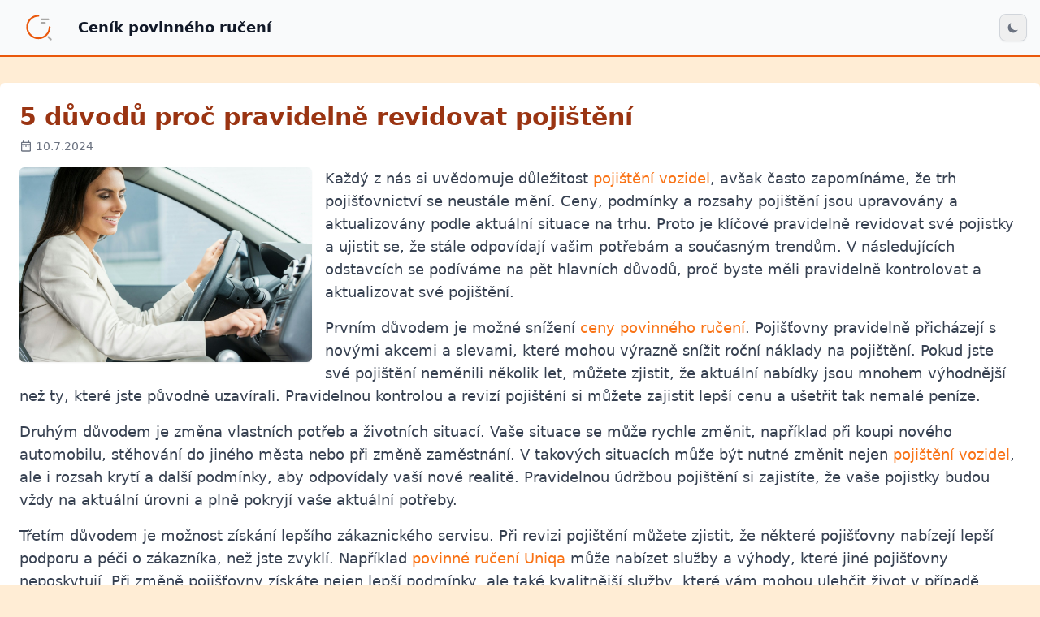

--- FILE ---
content_type: text/html
request_url: http://cenik-povinne-ruceni.eu/5-duvodu-proc-pravidelne-revidovat-pojisteni.html
body_size: 5139
content:
<!DOCTYPE html>
<html lang="cs">

<head>
    <meta charset="UTF-8">
    <meta name="viewport" content="width=device-width, initial-scale=1.0">
    <meta name="description" content="Každý z nás si uvědomuje důležitost pojištění vozidel, avšak často zapomínáme, že trh pojišťovnictví se neustále mění. Ceny, podmínky a ...">
    <meta name="keywords" content="pojištění vozidel, ceny povinného ručení, povinné ručení Uniqa, povinné ručení Česká pojišťovna">
    <title>5 důvodů proč pravidelně revidovat pojištění - Ceník povinného ručení</title>
    <link rel="apple-touch-icon" sizes="180x180" href="/site/apple-touch-icon.png">
    <link rel="icon" type="image/png" sizes="32x32" href="/site/favicon-32x32.png">
    <link rel="icon" type="image/png" sizes="16x16" href="/site/favicon-16x16.png">
    <link rel="manifest" href="/site/site.webmanifest">
    <link rel="preload" as="style" href="/site/app.css" />
    <link rel="stylesheet" as="style" href="/site/app.css" />
    <!-- Google Tag Manager -->
    <script>
        (function(w, d, s, l, i) {
            w[l] = w[l] || [];
            w[l].push({
                'gtm.start': new Date().getTime(),
                event: 'gtm.js'
            });
            var f = d.getElementsByTagName(s)[0],
                j = d.createElement(s),
                dl = l != 'dataLayer' ? '&l=' + l : '';
            j.async = true;
            j.src = 'https://www.googletagmanager.com/gtm.js?id=' + i + dl;
            f.parentNode.insertBefore(j, f);
        })(window, document, 'script', 'dataLayer', 'GTM-KBD5J52N');
    </script>
    <!-- End Google Tag Manager -->

    <!--
        @   vite(['resources/css/app.css','resources/js/app.js'])
    <link rel="modulepreload" href="/site/app.js" />
    <link rel="module" href="/site/app.js" />
     -->
    <style>
        body {
            min-height: 100vh;
            display: flex;
            flex-direction: column;
        }

        main {
            flex: 1;
        }
    </style>
</head>

<body class="bg-primary-100 text-gray-900 dark:bg-gray-900 dark:text-gray-100">
    <!-- Google Tag Manager (noscript) -->
    <noscript><iframe src="https://www.googletagmanager.com/ns.html?id=GTM-KBD5J52N" height="0" width="0" style="display:none;visibility:hidden"></iframe></noscript>

    <!-- Záhlaví -->
    <nav class="bg-gray-50 border-b-2 border-primary-600 dark:border-primary-800 px-2 sm:px-4 py-2.5 dark:bg-gray-800">
        <div class="container mx-auto flex flex-wrap items-center justify-between">
            <a href="/" class="flex">
                <img class="h-12 p-2 rounded-md dark:bg-primary-100" alt="Ceník povinného ručení" src="https://images.frendo.cz/storage/images/sites/logos/cenik-povinne-ruceni-eu.svg">
                <span class="ml-4 self-center text-lg font-semibold whitespace-nowrap dark:text-white">Ceník povinného ručení</span>
            </a>
            <div class="flex md:order-2">
                <!-- Dark mode switcher -->
                <button id="theme-toggle" type="button" class="text-gray-500 dark:text-gray-400 border border-gray-300 shadow-sm dark:border-gray-700 hover:bg-gray-100 dark:hover:bg-gray-700 focus:outline-none focus:ring-gray-200 dark:focus:ring-gray-700 rounded-lg text-sm p-2">
                    <svg id="theme-toggle-light-icon" class="hidden w-4 h-4" fill="currentColor" viewBox="0 0 20 20" xmlns="http://www.w3.org/2000/svg">
                        <path d="M17.293 13.293A8 8 0 016.707 2.707a8.001 8.001 0 1010.586 10.586z"></path>
                    </svg>
                    <svg id="theme-toggle-dark-icon" class="hidden w-4 h-4" fill="currentColor" viewBox="0 0 20 20" xmlns="http://www.w3.org/2000/svg">
                        <path d="M10 2a1 1 0 011 1v1a1 1 0 11-2 0V3a1 1 0 011-1zm4 8a4 4 0 11-8 0 4 4 0 018 0zm-.464 4.95l.707.707a1 1 0 001.414-1.414l-.707-.707a1 1 0 00-1.414 1.414zm2.12-10.607a1 1 0 010 1.414l-.706.707a1 1 0 11-1.414-1.414l.707-.707a1 1 0 011.414 0zM17 11a1 1 0 100-2h-1a1 1 0 100 2h1zm-7 4a1 1 0 011 1v1a1 1 0 11-2 0v-1a1 1 0 011-1zM5.05 6.464A1 1 0 106.465 5.05l-.708-.707a1 1 0 00-1.414 1.414l.707.707zm1.414 8.486l-.707.707a1 1 0 01-1.414-1.414l.707-.707a1 1 0 011.414 1.414zM4 11a1 1 0 100-2H3a1 1 0 000 2h1z" fill-rule="evenodd" clip-rule="evenodd"></path>
                    </svg>
                </button>

                <!-- Collapse menu -->
                <!--
                <button data-collapse-toggle="mobile-menu-4" type="button" class="md:hidden text-gray-500 hover:bg-gray-100 focus:outline-none focus:ring-2 focus:ring-gray-200 rounded-lg text-sm p-2 inline-flex items-center dark:text-gray-400 dark:hover:bg-gray-700 dark:focus:ring-gray-600" aria-controls="mobile-menu-4" aria-expanded="false">
                    <span class="sr-only">Open main menu</span>
                    <svg class="w-6 h-6" fill="currentColor" viewBox="0 0 20 20" xmlns="http://www.w3.org/2000/svg">
                        <path fill-rule="evenodd" d="M3 5a1 1 0 011-1h12a1 1 0 110 2H4a1 1 0 01-1-1zM3 10a1 1 0 011-1h12a1 1 0 110 2H4a1 1 0 01-1-1zM3 15a1 1 0 011-1h12a1 1 0 110 2H4a1 1 0 01-1-1z" clip-rule="evenodd"></path>
                    </svg>
                    <svg class="hidden w-6 h-6" fill="currentColor" viewBox="0 0 20 20" xmlns="http://www.w3.org/2000/svg">
                        <path fill-rule="evenodd" d="M4.293 4.293a1 1 0 011.414 0L10 8.586l4.293-4.293a1 1 0 111.414 1.414L11.414 10l4.293 4.293a1 1 0 01-1.414 1.414L10 11.414l-4.293 4.293a1 1 0 01-1.414-1.414L8.586 10 4.293 5.707a1 1 0 010-1.414z" clip-rule="evenodd"></path>
                    </svg>
                </button>
                -->
            </div>
            <div class="hidden md:flex justify-between items-center w-full md:w-auto md:order-1" id="mobile-menu-4">
                <ul class="flex-col md:flex-row flex md:space-x-8 mt-4 md:mt-0 md:text-sm md:font-medium">
                    <!-- Položky menu -->
                    <!-- 
                                        -->
                </ul>
            </div>
        </div>
    </nav>

    <script>
        var themeToggleDarkIcon = document.getElementById("theme-toggle-dark-icon");
        var themeToggleLightIcon = document.getElementById("theme-toggle-light-icon");
        var themeToggleBtn = document.getElementById("theme-toggle");

        localStorage.setItem("color-theme", "dark");
        // Change the icons inside the button based on previous settings
        if (
            localStorage.getItem("color-theme") === "dark" ||
            (!("color-theme" in localStorage) && window.matchMedia("(prefers-color-scheme: dark)").matches)
        ) {
            document.documentElement.classList.add("dark");
            themeToggleLightIcon.classList.remove("hidden");
        } else {
            document.documentElement.classList.remove("dark");
            themeToggleDarkIcon.classList.remove("hidden");
        }

        themeToggleBtn.addEventListener("click", function() {
            // toggle icons inside button
            themeToggleDarkIcon.classList.toggle("hidden");
            themeToggleLightIcon.classList.toggle("hidden");

            // if set via local storage previously
            if (localStorage.getItem("color-theme")) {
                if (localStorage.getItem("color-theme") === "light") {
                    document.documentElement.classList.add("dark");
                    localStorage.setItem("color-theme", "dark");
                } else {
                    document.documentElement.classList.remove("dark");
                    localStorage.setItem("color-theme", "light");
                }

                // if NOT set via local storage previously
            } else {
                if (document.documentElement.classList.contains("dark")) {
                    document.documentElement.classList.remove("dark");
                    localStorage.setItem("color-theme", "light");
                } else {
                    document.documentElement.classList.add("dark");
                    localStorage.setItem("color-theme", "dark");
                }
            }
        });
    </script>

    <main class="container mx-auto md:my-8 md:p-6 bg-white md:shadow-md md:rounded-md bg-white dark:bg-gray-800">
        <div class="flex flex-col md:flex-row">
            <!-- Main content column -->
            <section class="w-full order-2 md:order-1">

                <article class="p-4 md:p-0 mb-8">
                    <h1 class="text-2xl md:text-3xl font-bold text-primary-800 dark:text-primary-300 mb-2">
                        <a href="/5-duvodu-proc-pravidelne-revidovat-pojisteni.html">5 důvodů proč pravidelně revidovat pojištění</a>
                    </h1>
                    <div class="flex items-center text-sm text-gray-500 dark:text-gray-400 mb-4">
                        <svg class="w-4 h-4 mr-1" fill="currentColor" viewBox="0 0 24 24" xmlns="http://www.w3.org/2000/svg">
                            <path d="M7 11H9V13H7V11ZM11 11H13V13H11V11ZM15 11H17V13H15V11ZM19 4H18V2H16V4H8V2H6V4H5C3.9 4 3 4.9 3 6V20C3 21.1 3.9 22 5 22H19C20.1 22 21 21.1 21 20V6C21 4.9 20.1 4 19 4ZM19 20H5V10H19V20ZM19 8H5V6H19V8Z" />
                        </svg>
                        10.7.2024
                    </div>
                    <img src="https://images.frendo.cz/storage/images/QpqbLURxC4Y.jpg" alt="5 důvodů proč pravidelně revidovat pojištění" class="w-full md:w-auto md:mr-4 min-w-60 h-auto max-h-60 float-left object-cover mb-4 rounded-md shadow-sm">
                    <p>Každý z nás si uvědomuje důležitost <a href='https://povinne-ruceni-nejlevnejsi.cz/jak-snizit-cenu-pojistky-auta.html'>pojištění vozidel</a>, avšak často zapomínáme, že trh pojišťovnictví se neustále mění. Ceny, podmínky a rozsahy pojištění jsou upravovány a aktualizovány podle aktuální situace na trhu. Proto je klíčové pravidelně revidovat své pojistky a ujistit se, že stále odpovídají vašim potřebám a současným trendům. V následujících odstavcích se podíváme na pět hlavních důvodů, proč byste měli pravidelně kontrolovat a aktualizovat své pojištění.</p><p>Prvním důvodem je možné snížení <a href='https://povinne-ruceni-nejlevnejsi.cz/jak-snizit-cenu-pojistky-auta.html'>ceny povinného ručení</a>. Pojišťovny pravidelně přicházejí s novými akcemi a slevami, které mohou výrazně snížit roční náklady na pojištění. Pokud jste své pojištění neměnili několik let, můžete zjistit, že aktuální nabídky jsou mnohem výhodnější než ty, které jste původně uzavírali. Pravidelnou kontrolou a revizí pojištění si můžete zajistit lepší cenu a ušetřit tak nemalé peníze.</p><p>Druhým důvodem je změna vlastních potřeb a životních situací. Vaše situace se může rychle změnit, například při koupi nového automobilu, stěhování do jiného města nebo při změně zaměstnání. V takových situacích může být nutné změnit nejen <a href='https://pojisteni-direct.cz/jak-zrusit-povinne-ruceni-u-kooperativy.html'>pojištění vozidel</a>, ale i rozsah krytí a další podmínky, aby odpovídaly vaší nové realitě. Pravidelnou údržbou pojištění si zajistíte, že vaše pojistky budou vždy na aktuální úrovni a plně pokryjí vaše aktuální potřeby.</p><p>Třetím důvodem je možnost získání lepšího zákaznického servisu. Při revizi pojištění můžete zjistit, že některé pojišťovny nabízejí lepší podporu a péči o zákazníka, než jste zvyklí. Například <a href='https://www.srovnavac.cz/povinne-ruceni/uniqa'>povinné ručení Uniqa</a> může nabízet služby a výhody, které jiné pojišťovny neposkytují. Při změně pojišťovny získáte nejen lepší podmínky, ale také kvalitnější služby, které vám mohou ulehčit život v případě pojistné události.</p><p>Čtvrtým důvodem je ochrana před riziky, která mohou být dosud nezakrytá. Pravidelnou kontrolou pojištění můžete objevit mezery nebo nedostatky ve vašem stávajícím pojištění. Například můžete zjistit, že vaše <a href='https://www.srovnavac.cz/povinne-ruceni/generali-ceska-pojistovna'>povinné ručení Česká pojišťovna</a> neobsahuje některé klíčové krytí, které byste v případě nehody potřebovali. Aktualizací a doplněním pojistky se můžete vyhnout nepříjemným překvapením v krizových situacích.</p><p>Posledním důvodem je konkurenční výhoda na trhu. Pojišťovny se neustále snaží předčit své konkurenty a získat nové zákazníky. Pravidelnou revizí pojištění můžete využít této skutečnosti a získat nejnovější a nejvýhodnější nabídky. Díky tomu můžete profitovat nejen z lepších cen, ale také z širšího spektra služeb a výhod v rámci vašeho <a href='https://srovnani-povinne-ruceni.eu/vyplati-se-venovat-cas-srovnani-cen-pojisteni.html'>pojištění vozidel</a>. V dnešní dynamické době je klíčové být vždy o krok napřed a mít nejlepší možné podmínky pojištění.</p><p>Jak je vidět, pravidelná revize pojištění přináší celou řadu výhod. Ušetření nákladů, přizpůsobení aktuálním potřebám, získání lepšího servisu, ochrana před riziky a využití konkurenční výhody jsou hlavními důvody, proč byste neměli tento proces podceňovat. Nezapomínejte proto pravidelně kontrolovat své pojistky a seznamte se s aktuálními nabídkami na trhu – váš rozpočet i klidný spánek vám za to poděkují.</p>
                </article>

                <!-- Pagination -->
                <hr class="h-px my-0 md:my-8 bg-gray-200 border-0 dark:bg-gray-700">
                <div class="p-4 md:p-0 flex justify-between">
                                        <div class="flex"></div>
                                                            <a href="jak-velky-vliv-ma-historie-ridice.html" 
                        title="Jak velký vliv má historie řidiče?"
                        class="flex h-8 float-right items-center justify-center rounded-lg border border-gray-300 bg-white px-3 text-sm font-medium text-gray-500 hover:bg-gray-100 hover:text-gray-700 dark:border-gray-700 dark:bg-gray-800 dark:text-gray-400 dark:hover:bg-gray-700 dark:hover:text-white">
                    Další<span class="hidden md:inline">: Jak velký vliv má historie řidiče?</span>
                        <svg class="ms-2 h-3.5 w-3.5 rtl:rotate-180" aria-hidden="true" xmlns="http://www.w3.org/2000/svg" fill="none" viewBox="0 0 14 10">
                            <path stroke="currentColor" stroke-linecap="round" stroke-linejoin="round" stroke-width="2" d="M1 5h12m0 0L9 1m4 4L9 9" />
                        </svg>
                    </a>
                                    </div>

            </section>
            <!-- Right column for additional content -->
                    </div>
    </main>

    <footer class="bg-gray-50 border-t border-primary-600 dark:border-primary-800 shadow-inner w-full dark:bg-gray-800">
        <div class="container mx-auto py-4 px-6 text-center">
            <div class="modul hidden pb-6 mb-6 border-b border-gray-300 dark:border-gray-600">
                <div class="md:flex md:justify-between">
                    
                    <div class="mt-6 md:mt-0">
                        <a href="/" class="flex items-center">
                            <img class="h-12 p-2 rounded-md dark:bg-primary-100" alt="Ceník povinného ručení" src="https://images.frendo.cz/storage/images/sites/logos/cenik-povinne-ruceni-eu.svg">
                            <span class="ml-4 self-center text-lg font-semibold whitespace-nowrap dark:text-white">Ceník povinného ručení</span>
                        </a>
                    </div>
                </div>
            </div>
            <p class="text-gray-700 dark:text-gray-300">&copy; 2024 Ceník povinného ručení</p>
        </div>
    </footer>

    <!-- Další CSS třídy -->
    <div class="hidden md:mr-4 md:ml-4 mb-4 text-sm font-semibold text-gray-900 uppercase"></div>
</body>

</html>

--- FILE ---
content_type: image/svg+xml
request_url: https://images.frendo.cz/storage/images/sites/logos/cenik-povinne-ruceni-eu.svg
body_size: 706
content:
<?xml version="1.0" encoding="utf-8"?>
<svg width="800px" height="800px" viewBox="0 0 22 22" fill="none" xmlns="http://www.w3.org/2000/svg">
  <defs/>
  <g>
    <path opacity="0.4" d="M 13 4 L 19 4" stroke-linecap="round" stroke-linejoin="round" style="stroke-width: 1.5px; stroke: rgb(50, 44, 39);"/>
    <path opacity="0.4" d="M 13 7 L 16 7" stroke-linecap="round" stroke-linejoin="round" style="stroke-width: 1.5px; stroke: rgb(50, 44, 39);"/>
    <path opacity="0.4" d="M 21 21 L 19 19" stroke-linecap="round" stroke-linejoin="round" style="stroke-width: 1.5px; stroke: rgb(50, 44, 39);"/>
  </g>
  <path d="M 20 10.5 C 20 15.75 15.75 20 10.5 20 C 5.25 20 1 15.75 1 10.5 C 1 5.25 5.25 1 10.5 1" stroke-width="1.5" stroke-linecap="round" stroke-linejoin="round" style="stroke: rgb(234, 88, 12);"/>
</svg>